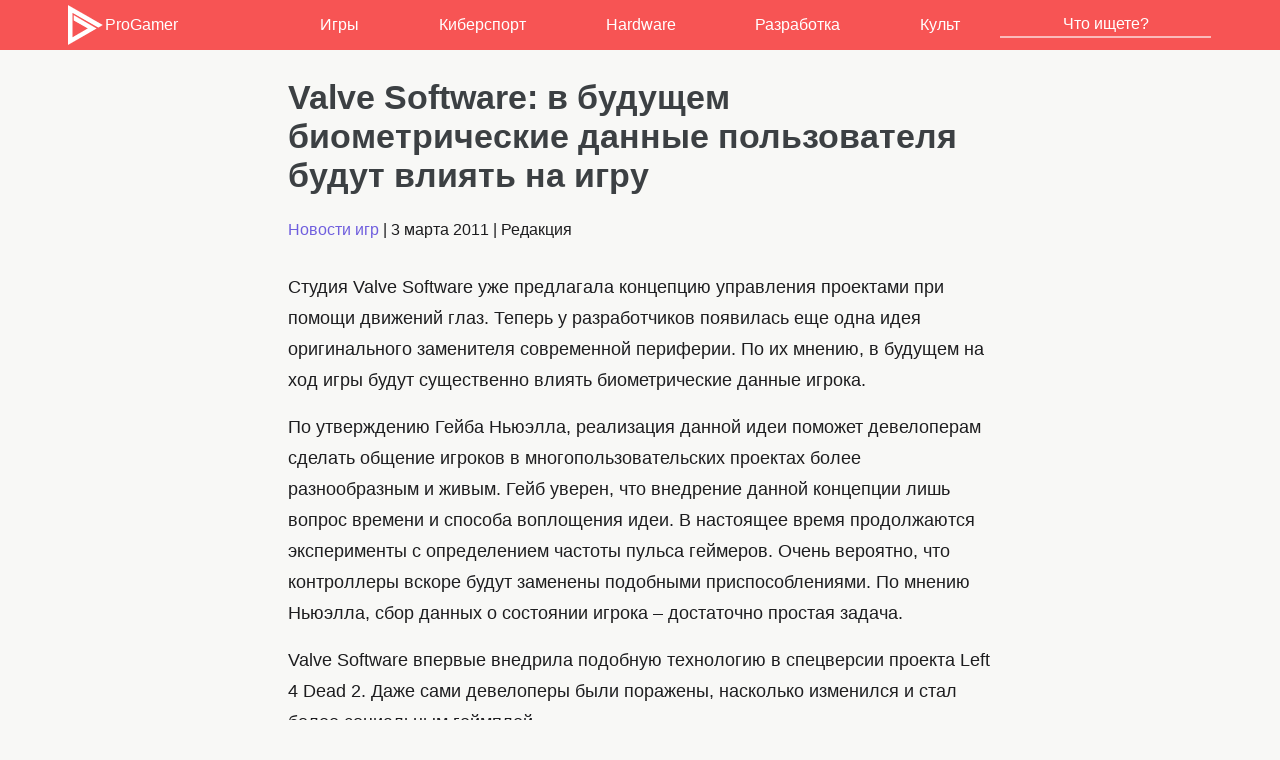

--- FILE ---
content_type: text/html; charset=UTF-8
request_url: https://www.progamer.ru/games/valve-software-v-budushhem-biometricheskim.htm
body_size: 6536
content:
<!DOCTYPE html>
<html lang="ru-RU" dir="ltr">
<head>
	<meta charset="utf-8" />
	<meta name="viewport" content="width=device-width, initial-scale=1">
	<meta name="theme-color" content="#F75454">
	<title>Valve Software: в будущем биометрические данные пользователя будут влиять на игру - ProGamer.Ru</title>
<meta name='robots' content='index, follow, max-image-preview:large, max-snippet:-1, max-video-preview:-1' />
	<style>img:is([sizes="auto" i], [sizes^="auto," i]) { contain-intrinsic-size: 3000px 1500px }</style>
	
	<meta name="description" content="Студия Valve Software уже предлагала концепцию управления проектами при помощи движений глаз. Теперь у разработчиков появилась еще одна идея оригинального" />
	<link rel="canonical" href="https://www.progamer.ru/games/valve-software-v-budushhem-biometricheskim.htm" />
	<meta property="og:locale" content="en_US" />
	<meta property="og:type" content="article" />
	<meta property="og:title" content="Valve Software: в будущем биометрические данные пользователя будут влиять на игру - ProGamer.Ru" />
	<meta property="og:description" content="Студия Valve Software уже предлагала концепцию управления проектами при помощи движений глаз. Теперь у разработчиков появилась еще одна идея оригинального" />
	<meta property="og:url" content="https://www.progamer.ru/games/valve-software-v-budushhem-biometricheskim.htm" />
	<meta property="og:site_name" content="ProGamer.Ru" />
	<meta property="article:published_time" content="2011-03-03T08:07:51+00:00" />
	<meta property="article:modified_time" content="2013-10-02T10:24:31+00:00" />
	<meta property="og:image" content="https://www.progamer.ru/uploads/2011/03/Gabe-Newell.jpg" />
	<meta property="og:image:width" content="640" />
	<meta property="og:image:height" content="605" />
	<meta property="og:image:type" content="image/jpeg" />
	<meta name="author" content="admin" />
	<meta name="twitter:card" content="summary_large_image" />
	<meta name="twitter:creator" content="@progamerru" />
	<meta name="twitter:site" content="@progamerru" />
	<meta name="twitter:label1" content="Written by" />
	<meta name="twitter:data1" content="admin" />


<style id='classic-theme-styles-inline-css' type='text/css'>
/*! This file is auto-generated */
.wp-block-button__link{color:#fff;background-color:#32373c;border-radius:9999px;box-shadow:none;text-decoration:none;padding:calc(.667em + 2px) calc(1.333em + 2px);font-size:1.125em}.wp-block-file__button{background:#32373c;color:#fff;text-decoration:none}
</style>
<style id='global-styles-inline-css' type='text/css'>
:root{--wp--preset--aspect-ratio--square: 1;--wp--preset--aspect-ratio--4-3: 4/3;--wp--preset--aspect-ratio--3-4: 3/4;--wp--preset--aspect-ratio--3-2: 3/2;--wp--preset--aspect-ratio--2-3: 2/3;--wp--preset--aspect-ratio--16-9: 16/9;--wp--preset--aspect-ratio--9-16: 9/16;--wp--preset--color--black: #000000;--wp--preset--color--cyan-bluish-gray: #abb8c3;--wp--preset--color--white: #ffffff;--wp--preset--color--pale-pink: #f78da7;--wp--preset--color--vivid-red: #cf2e2e;--wp--preset--color--luminous-vivid-orange: #ff6900;--wp--preset--color--luminous-vivid-amber: #fcb900;--wp--preset--color--light-green-cyan: #7bdcb5;--wp--preset--color--vivid-green-cyan: #00d084;--wp--preset--color--pale-cyan-blue: #8ed1fc;--wp--preset--color--vivid-cyan-blue: #0693e3;--wp--preset--color--vivid-purple: #9b51e0;--wp--preset--gradient--vivid-cyan-blue-to-vivid-purple: linear-gradient(135deg,rgba(6,147,227,1) 0%,rgb(155,81,224) 100%);--wp--preset--gradient--light-green-cyan-to-vivid-green-cyan: linear-gradient(135deg,rgb(122,220,180) 0%,rgb(0,208,130) 100%);--wp--preset--gradient--luminous-vivid-amber-to-luminous-vivid-orange: linear-gradient(135deg,rgba(252,185,0,1) 0%,rgba(255,105,0,1) 100%);--wp--preset--gradient--luminous-vivid-orange-to-vivid-red: linear-gradient(135deg,rgba(255,105,0,1) 0%,rgb(207,46,46) 100%);--wp--preset--gradient--very-light-gray-to-cyan-bluish-gray: linear-gradient(135deg,rgb(238,238,238) 0%,rgb(169,184,195) 100%);--wp--preset--gradient--cool-to-warm-spectrum: linear-gradient(135deg,rgb(74,234,220) 0%,rgb(151,120,209) 20%,rgb(207,42,186) 40%,rgb(238,44,130) 60%,rgb(251,105,98) 80%,rgb(254,248,76) 100%);--wp--preset--gradient--blush-light-purple: linear-gradient(135deg,rgb(255,206,236) 0%,rgb(152,150,240) 100%);--wp--preset--gradient--blush-bordeaux: linear-gradient(135deg,rgb(254,205,165) 0%,rgb(254,45,45) 50%,rgb(107,0,62) 100%);--wp--preset--gradient--luminous-dusk: linear-gradient(135deg,rgb(255,203,112) 0%,rgb(199,81,192) 50%,rgb(65,88,208) 100%);--wp--preset--gradient--pale-ocean: linear-gradient(135deg,rgb(255,245,203) 0%,rgb(182,227,212) 50%,rgb(51,167,181) 100%);--wp--preset--gradient--electric-grass: linear-gradient(135deg,rgb(202,248,128) 0%,rgb(113,206,126) 100%);--wp--preset--gradient--midnight: linear-gradient(135deg,rgb(2,3,129) 0%,rgb(40,116,252) 100%);--wp--preset--font-size--small: 13px;--wp--preset--font-size--medium: 20px;--wp--preset--font-size--large: 36px;--wp--preset--font-size--x-large: 42px;--wp--preset--spacing--20: 0.44rem;--wp--preset--spacing--30: 0.67rem;--wp--preset--spacing--40: 1rem;--wp--preset--spacing--50: 1.5rem;--wp--preset--spacing--60: 2.25rem;--wp--preset--spacing--70: 3.38rem;--wp--preset--spacing--80: 5.06rem;--wp--preset--shadow--natural: 6px 6px 9px rgba(0, 0, 0, 0.2);--wp--preset--shadow--deep: 12px 12px 50px rgba(0, 0, 0, 0.4);--wp--preset--shadow--sharp: 6px 6px 0px rgba(0, 0, 0, 0.2);--wp--preset--shadow--outlined: 6px 6px 0px -3px rgba(255, 255, 255, 1), 6px 6px rgba(0, 0, 0, 1);--wp--preset--shadow--crisp: 6px 6px 0px rgba(0, 0, 0, 1);}:where(.is-layout-flex){gap: 0.5em;}:where(.is-layout-grid){gap: 0.5em;}body .is-layout-flex{display: flex;}.is-layout-flex{flex-wrap: wrap;align-items: center;}.is-layout-flex > :is(*, div){margin: 0;}body .is-layout-grid{display: grid;}.is-layout-grid > :is(*, div){margin: 0;}:where(.wp-block-columns.is-layout-flex){gap: 2em;}:where(.wp-block-columns.is-layout-grid){gap: 2em;}:where(.wp-block-post-template.is-layout-flex){gap: 1.25em;}:where(.wp-block-post-template.is-layout-grid){gap: 1.25em;}.has-black-color{color: var(--wp--preset--color--black) !important;}.has-cyan-bluish-gray-color{color: var(--wp--preset--color--cyan-bluish-gray) !important;}.has-white-color{color: var(--wp--preset--color--white) !important;}.has-pale-pink-color{color: var(--wp--preset--color--pale-pink) !important;}.has-vivid-red-color{color: var(--wp--preset--color--vivid-red) !important;}.has-luminous-vivid-orange-color{color: var(--wp--preset--color--luminous-vivid-orange) !important;}.has-luminous-vivid-amber-color{color: var(--wp--preset--color--luminous-vivid-amber) !important;}.has-light-green-cyan-color{color: var(--wp--preset--color--light-green-cyan) !important;}.has-vivid-green-cyan-color{color: var(--wp--preset--color--vivid-green-cyan) !important;}.has-pale-cyan-blue-color{color: var(--wp--preset--color--pale-cyan-blue) !important;}.has-vivid-cyan-blue-color{color: var(--wp--preset--color--vivid-cyan-blue) !important;}.has-vivid-purple-color{color: var(--wp--preset--color--vivid-purple) !important;}.has-black-background-color{background-color: var(--wp--preset--color--black) !important;}.has-cyan-bluish-gray-background-color{background-color: var(--wp--preset--color--cyan-bluish-gray) !important;}.has-white-background-color{background-color: var(--wp--preset--color--white) !important;}.has-pale-pink-background-color{background-color: var(--wp--preset--color--pale-pink) !important;}.has-vivid-red-background-color{background-color: var(--wp--preset--color--vivid-red) !important;}.has-luminous-vivid-orange-background-color{background-color: var(--wp--preset--color--luminous-vivid-orange) !important;}.has-luminous-vivid-amber-background-color{background-color: var(--wp--preset--color--luminous-vivid-amber) !important;}.has-light-green-cyan-background-color{background-color: var(--wp--preset--color--light-green-cyan) !important;}.has-vivid-green-cyan-background-color{background-color: var(--wp--preset--color--vivid-green-cyan) !important;}.has-pale-cyan-blue-background-color{background-color: var(--wp--preset--color--pale-cyan-blue) !important;}.has-vivid-cyan-blue-background-color{background-color: var(--wp--preset--color--vivid-cyan-blue) !important;}.has-vivid-purple-background-color{background-color: var(--wp--preset--color--vivid-purple) !important;}.has-black-border-color{border-color: var(--wp--preset--color--black) !important;}.has-cyan-bluish-gray-border-color{border-color: var(--wp--preset--color--cyan-bluish-gray) !important;}.has-white-border-color{border-color: var(--wp--preset--color--white) !important;}.has-pale-pink-border-color{border-color: var(--wp--preset--color--pale-pink) !important;}.has-vivid-red-border-color{border-color: var(--wp--preset--color--vivid-red) !important;}.has-luminous-vivid-orange-border-color{border-color: var(--wp--preset--color--luminous-vivid-orange) !important;}.has-luminous-vivid-amber-border-color{border-color: var(--wp--preset--color--luminous-vivid-amber) !important;}.has-light-green-cyan-border-color{border-color: var(--wp--preset--color--light-green-cyan) !important;}.has-vivid-green-cyan-border-color{border-color: var(--wp--preset--color--vivid-green-cyan) !important;}.has-pale-cyan-blue-border-color{border-color: var(--wp--preset--color--pale-cyan-blue) !important;}.has-vivid-cyan-blue-border-color{border-color: var(--wp--preset--color--vivid-cyan-blue) !important;}.has-vivid-purple-border-color{border-color: var(--wp--preset--color--vivid-purple) !important;}.has-vivid-cyan-blue-to-vivid-purple-gradient-background{background: var(--wp--preset--gradient--vivid-cyan-blue-to-vivid-purple) !important;}.has-light-green-cyan-to-vivid-green-cyan-gradient-background{background: var(--wp--preset--gradient--light-green-cyan-to-vivid-green-cyan) !important;}.has-luminous-vivid-amber-to-luminous-vivid-orange-gradient-background{background: var(--wp--preset--gradient--luminous-vivid-amber-to-luminous-vivid-orange) !important;}.has-luminous-vivid-orange-to-vivid-red-gradient-background{background: var(--wp--preset--gradient--luminous-vivid-orange-to-vivid-red) !important;}.has-very-light-gray-to-cyan-bluish-gray-gradient-background{background: var(--wp--preset--gradient--very-light-gray-to-cyan-bluish-gray) !important;}.has-cool-to-warm-spectrum-gradient-background{background: var(--wp--preset--gradient--cool-to-warm-spectrum) !important;}.has-blush-light-purple-gradient-background{background: var(--wp--preset--gradient--blush-light-purple) !important;}.has-blush-bordeaux-gradient-background{background: var(--wp--preset--gradient--blush-bordeaux) !important;}.has-luminous-dusk-gradient-background{background: var(--wp--preset--gradient--luminous-dusk) !important;}.has-pale-ocean-gradient-background{background: var(--wp--preset--gradient--pale-ocean) !important;}.has-electric-grass-gradient-background{background: var(--wp--preset--gradient--electric-grass) !important;}.has-midnight-gradient-background{background: var(--wp--preset--gradient--midnight) !important;}.has-small-font-size{font-size: var(--wp--preset--font-size--small) !important;}.has-medium-font-size{font-size: var(--wp--preset--font-size--medium) !important;}.has-large-font-size{font-size: var(--wp--preset--font-size--large) !important;}.has-x-large-font-size{font-size: var(--wp--preset--font-size--x-large) !important;}
:where(.wp-block-post-template.is-layout-flex){gap: 1.25em;}:where(.wp-block-post-template.is-layout-grid){gap: 1.25em;}
:where(.wp-block-columns.is-layout-flex){gap: 2em;}:where(.wp-block-columns.is-layout-grid){gap: 2em;}
:root :where(.wp-block-pullquote){font-size: 1.5em;line-height: 1.6;}
</style>
<link rel='stylesheet' id='style-css' href='https://www.progamer.ru/wp-content/themes/sc/style.css' type='text/css' media='all' />
<style>.wp-block-gallery.is-cropped .blocks-gallery-item picture{height:100%;width:100%;}</style>        <link rel="icon" type="image/png" href="//progamer.ru/media/favicon-16x16.png" sizes="16x16"/>
        <link rel="icon" type="image/png" href="//progamer.ru/media/favicon-32x32.png" sizes="32x32"/>
        <link rel="icon" type="image/png" href="//progamer.ru/media/favicon-96x96.png" sizes="96x96"/>
        <link rel="icon" type="image/png" href="//progamer.ru/media/favicon-160x160.png" sizes="160x160"/>	
		<link rel="icon" type="image/svg+xml" href="//progamer.ru/media/favicon.svg" />
</head>
<body>
<header>
<div class="basecontent">
	<figure class="logo"><a href="https://www.progamer.ru"><img src="//www.progamer.ru/wp-content/themes/pg/img/logo.svg" alt="ProGamer" class="logo" width="40px">ProGamer</a></figure>
	<nav class="menu linecontent">		
		<input type="checkbox" id="menuToggle"/>		
		<label for="menuToggle" class="menu-toggle">
			<span class="menu-lines-container">
				<span class="menu-lines"></span>
			</span>
		</label>
		<ul>
			<li><a href="https://www.progamer.ru/games">Игры</a></li>
			<li><a href="https://www.progamer.ru/esports">Киберспорт</a></li>
			<li><a href="https://www.progamer.ru/hardware">Hardware</a></li>
			<li><a href="https://www.progamer.ru/dev">Разработка</a></li>
			<li><a href="https://www.progamer.ru/z-zone">Культ</a></li>
			<li class="top-search">
				<form role="search" method="get" id="searchform" class="searchform" action="https://www.progamer.ru/">
					<div>
						<input type="text" placeholder="Что ищете?" value="" autocomplete="off" name="s" id="s" />
					</div>
				</form>
			</li>       
		</ul>						
	</nav>
</div>
</header>
<main><div class="render-content">
	<div class="article-author">
		
	</div>
<article class="render-main">
	<h1>Valve Software: в будущем биометрические данные пользователя будут влиять на игру</h1>
	
	<div class="article-stats"><a href="https://www.progamer.ru/games" rel="category tag">Новости игр</a> | <time itemprop="datePublished" datetime="2011-03-03T12:07:51+03:00">3 марта 2011</time> |  <span itemprop="author" itemscope itemtype="http://schema.org/Person">Редакция<meta itemprop="name" content="Редакция Progamer"></span></div>	
	<div class="article-txt">
		<p>Студия Valve Software уже предлагала концепцию управления проектами при помощи движений глаз. Теперь у разработчиков появилась еще одна идея оригинального заменителя современной периферии. По их мнению, в будущем на ход игры будут существенно влиять биометрические данные игрока.</p>
<p>По утверждению Гейба Ньюэлла, реализация данной идеи поможет девелоперам сделать общение игроков в многопользовательских проектах более разнообразным и живым. Гейб уверен, что внедрение данной концепции лишь вопрос времени и способа воплощения идеи. В настоящее время продолжаются эксперименты с определением частоты пульса геймеров. Очень вероятно, что контроллеры вскоре будут заменены подобными приспособлениями. По мнению Ньюэлла, сбор данных о состоянии игрока – достаточно простая задача.</p>
<p>Valve Software впервые внедрила подобную технологию в спецверсии проекта Left 4 Dead 2. Даже сами девелоперы были поражены, насколько изменился и стал более социальным геймплей.</p>
<p class='txt-imgwrap'><img fetchpriority="high" decoding="async" class="size-full wp-image-4727 aligncenter" title="Gabe Newell" src="https://www.progamer.ru/uploads/2011/03/Gabe-Newell.jpg" alt="Гейб Ньювел из Valve" width="640" height="605" /></p>
<div class='rp4wp-related-posts'>
<ul>
<li><div class='rp4wp-related-post-content'>
<a href='https://www.progamer.ru/games/conference-steam-dev-days.htm'>Valve проведет свою GDC</a></div>
</li>
<li><div class='rp4wp-related-post-content'>
<a href='https://www.progamer.ru/hardware/showing-off-prototype-steam-machine.htm'>Valve показала прототипы Steam Machine</a></div>
</li>
<li><div class='rp4wp-related-post-content'>
<a href='https://www.progamer.ru/games/valve-website-steam-box.htm'>Valve дразнит новой консолью</a></div>
</li>
</ul>
</div>	</div>
	<div class="article-tags"></div>
						
	<div class="article-share">
		<h3>Поделиться</h3>
			<div class="share-icons">
				<a class="icon-link round" href="mailto:?body=https://www.progamer.ru/games/valve-software-v-budushhem-biometricheskim.htm" rel="noopener">Email</a>					
				<a class="icon-link round twitter" href="https://twitter.com/intent/tweet?text=https://www.progamer.ru/games/valve-software-v-budushhem-biometricheskim.htm" target="_blank" rel="noopener">Twitter</a>	
				<a class="icon-link round whatsapp" href="https://api.whatsapp.com/send/?phone&text=https://www.progamer.ru/games/valve-software-v-budushhem-biometricheskim.htm" target="_blank" rel="noopener">Whatsapp</a>				
				<a class="icon-link round reddit" href="https://www.reddit.com/submit?url=https://www.progamer.ru/games/valve-software-v-budushhem-biometricheskim.htm" target="_blank" rel="noopener">Reddit</a>
				<a class="icon-link round telegram" href="https://telegram.me/share/url?url=https://www.progamer.ru/games/valve-software-v-budushhem-biometricheskim.htm" target="_blank" rel="noopener">Telegram</a>
				<a class="icon-link round vk" href="https://vk.com/share.php?url=https://www.progamer.ru/games/valve-software-v-budushhem-biometricheskim.htm" target="_blank" rel="noopener">VK</a>	
			</div>
		<div class="copy-link">
		<input class="LinkInput" type="text" value="https://www.progamer.ru/games/valve-software-v-budushhem-biometricheskim.htm" readonly>
		<div class="tooltip">
		<button onclick="CopyLink()" onmouseout="outCopyLink()">
		  <span class="tooltiptext">В буфер обмена</span>
		  Копировать
		  </button>
		</div>
		</div>
		<h3 id="he231">Обсудить</h3>
		<div class="share-icons">
			<a class="icon-link round discord" href="https://discord.gg/2jcyp2y" rel="noopener">Discord</a>
			<a class="icon-link round twitter" href="https://twitter.com/progamerru" target="_blank" rel="noopener">Twitter</a>
			<a class="icon-link round youtube" href="https://www.youtube.com/c/ProGamerru" target="_blank" rel="noopener">Youtube</a>	
			<a class="icon-link round" href="https://steamcommunity.com/groups/progamerru" target="_blank" rel="noopener">Steam</a>
		</div>
	</div>
</article>
</div>
</main>
<footer class="render-footer">
<div class="footer-content">	
<div id="footer-tags" class="tagsline">
<a class="tagbtn" href="https://www.progamer.ru/games/reviews">Обзоры игр</a>
<a class="tagbtn" href="https://www.progamer.ru/tag/csgo">CS:GO</a>

<a class="tagbtn" href="https://www.progamer.ru/tag/graphics-guide">Настройки графики</a>
<a class="tagbtn" href="https://www.progamer.ru/tag/vr">VR</a>
<a class="tagbtn" href="https://www.progamer.ru/tag/stream">Стримы</a>
<a class="tagbtn" href="https://www.progamer.ru/tag/anime">Аниме</a>
<a class="tagbtn" href="https://www.progamer.ru/tag/cosplay">Косплей</a>

<a class="tagbtn" href="https://www.progamer.ru/tag/game-design">Геймдизайн</a>
<a class="tagbtn" href="https://www.progamer.ru/tag/level-design">Дизайн уровней</a>
<a class="tagbtn" href="https://www.progamer.ru/tag/graphics">Графика и анимация</a>
<a class="tagbtn" href="https://www.progamer.ru/tag/sound">Звук и музыка</a>
<a class="tagbtn" href="https://www.progamer.ru/tag/narrative">Нарратив</a>
<a class="tagbtn" href="https://www.progamer.ru/tag/marketing">Маркетинг и PR</a>
<a class="tagbtn" href="https://www.progamer.ru/tag/programming">Программирование</a>

<a class="tagbtn" href="https://www.progamer.ru/tag/ue">Unreal Engine</a>

<a class="tagbtn" href="https://www.progamer.ru/tag/dev-interview">Интервью с разработчиками</a>

<a class="tagbtn" href="https://www.progamer.ru/tag/mice">Мышки</a>
<a class="tagbtn" href="https://www.progamer.ru/tag/keyboard">Клавиатуры</a>
</div>
<div class="footer-logo">
<a href="//www.progamer.ru">ProGamer.Ru</a> <span class="about">&copy; 2001-2025 Вопросы можно задавать по адресу <a href="mailto:info@progamer.ru">info@progamer.ru</a></span>
</div>
<div class="footer-links">
	<ul class="comlist internal-com">	
		<li><a href="//www.progamer.ru/contact">Обратная связь</a></li>
		<li><a href="//www.progamer.ru/joblist">Вакансии</a></li>
		<li><a href="//www.progamer.ru/about">Информация о проекте</a></li>
		<li><a href="//www.progamer.ru/copyright-policy">Условия предоставления информации</a></li>
		<li><a href="//www.progamer.ru/feed" target="_blank">Экспорт новостей RSS</a></li>
		<li><a href="//www.progamer.ru/top">Рейтинг игр</a></li>
	</ul>
	<ul class="comlist external-com">
		<li><a href="https://discord.gg/MrQyKvvf">Discord</a></li>
		<li><a href="https://twitter.com/progamerru">Twitter</a></li>
		<li><a href="https://www.youtube.com/c/ProGamerru">Youtube</a></li>
	</ul>
</div>
</div>
</footer>
<script>
function CopyLink() {
	let copyText = event.target.parentNode.previousElementSibling;
	copyText.select();
	copyText.setSelectionRange(0, 99999);
	navigator.clipboard.writeText(copyText.value);

	let tooltip = event.target.children[0];
	tooltip.innerHTML = "Скопировано";
}

function outCopyLink() {
	let tooltip = event.target.children[0];
	tooltip.innerHTML = "В буфер обмена";
}
</script>
<script type="speculationrules">
{"prefetch":[{"source":"document","where":{"and":[{"href_matches":"\/*"},{"not":{"href_matches":["\/wp-*.php","\/wp-admin\/*","\/uploads\/*","\/wp-content\/*","\/wp-content\/plugins\/*","\/wp-content\/themes\/sc\/*","\/*\\?(.+)"]}},{"not":{"selector_matches":"a[rel~=\"nofollow\"]"}},{"not":{"selector_matches":".no-prefetch, .no-prefetch a"}}]},"eagerness":"conservative"}]}
</script>
<!--LiveInternet counter--><script type="text/javascript">new Image().src = "//counter.yadro.ru/hit?r" + escape(document.referrer) + ((typeof(screen)=="undefined")?"" : ";s"+screen.width+"*"+screen.height+"*" + (screen.colorDepth?screen.colorDepth:screen.pixelDepth)) + ";u"+escape(document.URL) +  ";" +Math.random();</script><!--/LiveInternet-->
<!-- Global site tag (gtag.js) - Google Analytics -->
<script async src="https://www.googletagmanager.com/gtag/js?id=UA-31354851-1"></script>
<script>
  window.dataLayer = window.dataLayer || [];
  function gtag(){dataLayer.push(arguments);}
  gtag('js', new Date());

  gtag('config', 'UA-31354851-1');
</script>
<script defer src="https://static.cloudflareinsights.com/beacon.min.js/vcd15cbe7772f49c399c6a5babf22c1241717689176015" integrity="sha512-ZpsOmlRQV6y907TI0dKBHq9Md29nnaEIPlkf84rnaERnq6zvWvPUqr2ft8M1aS28oN72PdrCzSjY4U6VaAw1EQ==" data-cf-beacon='{"version":"2024.11.0","token":"17aceae991de493fa7e18836a7dca182","r":1,"server_timing":{"name":{"cfCacheStatus":true,"cfEdge":true,"cfExtPri":true,"cfL4":true,"cfOrigin":true,"cfSpeedBrain":true},"location_startswith":null}}' crossorigin="anonymous"></script>
</body>
</html>
<!-- This website is like a Rocket, isn't it? Performance optimized by WP Rocket. Learn more: https://wp-rocket.me - Debug: cached@1768077281 -->